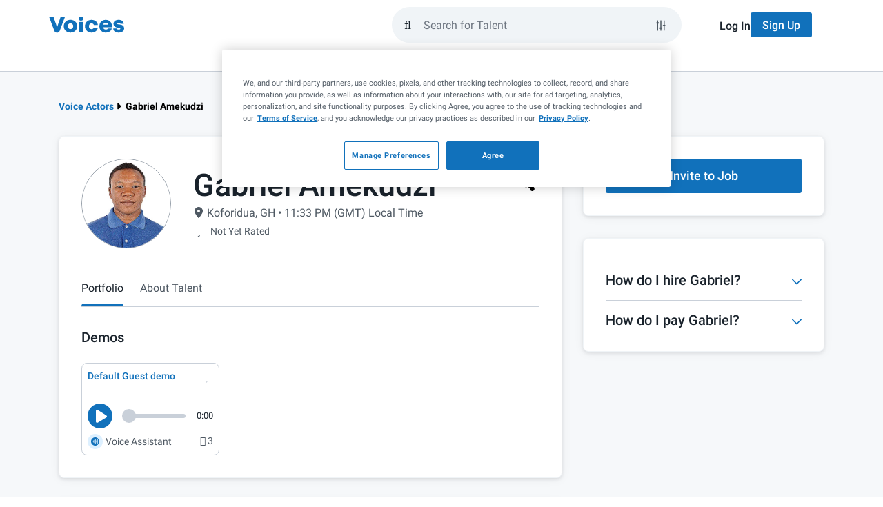

--- FILE ---
content_type: application/javascript; charset=UTF-8
request_url: https://www.voices.com/cdn-cgi/challenge-platform/scripts/jsd/main.js
body_size: 4478
content:
window._cf_chl_opt={VnHPF6:'b'};~function(X0,c,e,Q,f,m,Z,n){X0=A,function(G,x,Xf,C,b,i){for(Xf={G:332,x:326,b:391,i:308,B:411,z:382,s:311,E:352,W:324,R:399,L:331,J:307},C=A,b=G();!![];)try{if(i=-parseInt(C(Xf.G))/1*(-parseInt(C(Xf.x))/2)+parseInt(C(Xf.b))/3+parseInt(C(Xf.i))/4*(parseInt(C(Xf.B))/5)+-parseInt(C(Xf.z))/6+-parseInt(C(Xf.s))/7*(-parseInt(C(Xf.E))/8)+parseInt(C(Xf.W))/9*(parseInt(C(Xf.R))/10)+parseInt(C(Xf.L))/11*(-parseInt(C(Xf.J))/12),i===x)break;else b.push(b.shift())}catch(B){b.push(b.shift())}}(X,264397),c=this||self,e=c[X0(367)],Q=function(XK,Xn,XZ,XO,Xm,X1,x,b,i){return XK={G:348,x:394},Xn={G:343,x:343,b:343,i:312,B:343,z:343,s:345,E:376,W:312,R:376},XZ={G:323},XO={G:323,x:376,b:310,i:338,B:408,z:310,s:317,E:312,W:312,R:317,L:312,J:343,d:343,V:310,S:338,N:317,l:312,h:343,H:312,y:345},Xm={G:364,x:376},X1=X0,x=String[X1(XK.G)],b={'h':function(B){return null==B?'':b.g(B,6,function(z,X2){return X2=A,X2(Xm.G)[X2(Xm.x)](z)})},'g':function(B,z,s,X3,E,W,R,L,J,V,S,N,H,y,o,U,D,I){if(X3=X1,B==null)return'';for(W={},R={},L='',J=2,V=3,S=2,N=[],H=0,y=0,o=0;o<B[X3(XO.G)];o+=1)if(U=B[X3(XO.x)](o),Object[X3(XO.b)][X3(XO.i)][X3(XO.B)](W,U)||(W[U]=V++,R[U]=!0),D=L+U,Object[X3(XO.b)][X3(XO.i)][X3(XO.B)](W,D))L=D;else{if(Object[X3(XO.z)][X3(XO.i)][X3(XO.B)](R,L)){if(256>L[X3(XO.s)](0)){for(E=0;E<S;H<<=1,y==z-1?(y=0,N[X3(XO.E)](s(H)),H=0):y++,E++);for(I=L[X3(XO.s)](0),E=0;8>E;H=H<<1.01|1&I,y==z-1?(y=0,N[X3(XO.W)](s(H)),H=0):y++,I>>=1,E++);}else{for(I=1,E=0;E<S;H=H<<1|I,y==z-1?(y=0,N[X3(XO.W)](s(H)),H=0):y++,I=0,E++);for(I=L[X3(XO.R)](0),E=0;16>E;H=H<<1|1.81&I,z-1==y?(y=0,N[X3(XO.L)](s(H)),H=0):y++,I>>=1,E++);}J--,0==J&&(J=Math[X3(XO.J)](2,S),S++),delete R[L]}else for(I=W[L],E=0;E<S;H=H<<1.49|1&I,z-1==y?(y=0,N[X3(XO.L)](s(H)),H=0):y++,I>>=1,E++);L=(J--,0==J&&(J=Math[X3(XO.d)](2,S),S++),W[D]=V++,String(U))}if(''!==L){if(Object[X3(XO.V)][X3(XO.S)][X3(XO.B)](R,L)){if(256>L[X3(XO.N)](0)){for(E=0;E<S;H<<=1,y==z-1?(y=0,N[X3(XO.L)](s(H)),H=0):y++,E++);for(I=L[X3(XO.R)](0),E=0;8>E;H=1&I|H<<1.56,z-1==y?(y=0,N[X3(XO.l)](s(H)),H=0):y++,I>>=1,E++);}else{for(I=1,E=0;E<S;H=I|H<<1,z-1==y?(y=0,N[X3(XO.L)](s(H)),H=0):y++,I=0,E++);for(I=L[X3(XO.N)](0),E=0;16>E;H=I&1|H<<1,y==z-1?(y=0,N[X3(XO.L)](s(H)),H=0):y++,I>>=1,E++);}J--,0==J&&(J=Math[X3(XO.h)](2,S),S++),delete R[L]}else for(I=W[L],E=0;E<S;H=I&1.25|H<<1.88,y==z-1?(y=0,N[X3(XO.l)](s(H)),H=0):y++,I>>=1,E++);J--,0==J&&S++}for(I=2,E=0;E<S;H=1&I|H<<1.23,y==z-1?(y=0,N[X3(XO.L)](s(H)),H=0):y++,I>>=1,E++);for(;;)if(H<<=1,z-1==y){N[X3(XO.H)](s(H));break}else y++;return N[X3(XO.y)]('')},'j':function(B,XP,X4){return XP={G:317},X4=X1,B==null?'':''==B?null:b.i(B[X4(XZ.G)],32768,function(z,X5){return X5=X4,B[X5(XP.G)](z)})},'i':function(B,z,s,X6,E,W,R,L,J,V,S,N,H,y,o,U,I,D){for(X6=X1,E=[],W=4,R=4,L=3,J=[],N=s(0),H=z,y=1,V=0;3>V;E[V]=V,V+=1);for(o=0,U=Math[X6(Xn.G)](2,2),S=1;S!=U;D=H&N,H>>=1,H==0&&(H=z,N=s(y++)),o|=S*(0<D?1:0),S<<=1);switch(o){case 0:for(o=0,U=Math[X6(Xn.x)](2,8),S=1;U!=S;D=H&N,H>>=1,H==0&&(H=z,N=s(y++)),o|=(0<D?1:0)*S,S<<=1);I=x(o);break;case 1:for(o=0,U=Math[X6(Xn.b)](2,16),S=1;U!=S;D=N&H,H>>=1,H==0&&(H=z,N=s(y++)),o|=(0<D?1:0)*S,S<<=1);I=x(o);break;case 2:return''}for(V=E[3]=I,J[X6(Xn.i)](I);;){if(y>B)return'';for(o=0,U=Math[X6(Xn.B)](2,L),S=1;U!=S;D=N&H,H>>=1,0==H&&(H=z,N=s(y++)),o|=(0<D?1:0)*S,S<<=1);switch(I=o){case 0:for(o=0,U=Math[X6(Xn.b)](2,8),S=1;S!=U;D=H&N,H>>=1,H==0&&(H=z,N=s(y++)),o|=(0<D?1:0)*S,S<<=1);E[R++]=x(o),I=R-1,W--;break;case 1:for(o=0,U=Math[X6(Xn.z)](2,16),S=1;U!=S;D=N&H,H>>=1,0==H&&(H=z,N=s(y++)),o|=S*(0<D?1:0),S<<=1);E[R++]=x(o),I=R-1,W--;break;case 2:return J[X6(Xn.s)]('')}if(0==W&&(W=Math[X6(Xn.G)](2,L),L++),E[I])I=E[I];else if(R===I)I=V+V[X6(Xn.E)](0);else return null;J[X6(Xn.W)](I),E[R++]=V+I[X6(Xn.R)](0),W--,V=I,0==W&&(W=Math[X6(Xn.x)](2,L),L++)}}},i={},i[X1(XK.x)]=b.h,i}(),f={},f[X0(305)]='o',f[X0(363)]='s',f[X0(390)]='u',f[X0(398)]='z',f[X0(346)]='n',f[X0(387)]='I',f[X0(379)]='b',m=f,c[X0(388)]=function(G,x,i,B,XS,XV,Xd,Xv,s,E,W,R,L,J){if(XS={G:368,x:406,b:319,i:368,B:417,z:322,s:318,E:417,W:400,R:409,L:323,J:355,d:334},XV={G:380,x:323,b:403},Xd={G:310,x:338,b:408,i:312},Xv=X0,null===x||void 0===x)return B;for(s=P(x),G[Xv(XS.G)][Xv(XS.x)]&&(s=s[Xv(XS.b)](G[Xv(XS.i)][Xv(XS.x)](x))),s=G[Xv(XS.B)][Xv(XS.z)]&&G[Xv(XS.s)]?G[Xv(XS.E)][Xv(XS.z)](new G[(Xv(XS.s))](s)):function(V,Xc,S){for(Xc=Xv,V[Xc(XV.G)](),S=0;S<V[Xc(XV.x)];V[S]===V[S+1]?V[Xc(XV.b)](S+1,1):S+=1);return V}(s),E='nAsAaAb'.split('A'),E=E[Xv(XS.W)][Xv(XS.R)](E),W=0;W<s[Xv(XS.L)];R=s[W],L=O(G,x,R),E(L)?(J=L==='s'&&!G[Xv(XS.J)](x[R]),Xv(XS.d)===i+R?z(i+R,L):J||z(i+R,x[R])):z(i+R,L),W++);return B;function z(V,S,Xq){Xq=A,Object[Xq(Xd.G)][Xq(Xd.x)][Xq(Xd.b)](B,S)||(B[S]=[]),B[S][Xq(Xd.i)](V)}},Z=X0(370)[X0(313)](';'),n=Z[X0(400)][X0(409)](Z),c[X0(381)]=function(G,x,Xl,Xe,i,B,z,s){for(Xl={G:304,x:323,b:323,i:351,B:312,z:384},Xe=X0,i=Object[Xe(Xl.G)](x),B=0;B<i[Xe(Xl.x)];B++)if(z=i[B],z==='f'&&(z='N'),G[z]){for(s=0;s<x[i[B]][Xe(Xl.b)];-1===G[z][Xe(Xl.i)](x[i[B]][s])&&(n(x[i[B]][s])||G[z][Xe(Xl.B)]('o.'+x[i[B]][s])),s++);}else G[z]=x[i[B]][Xe(Xl.z)](function(E){return'o.'+E})},T();function T(Xo,Xa,Xp,XY,G,x,b,i,B){if(Xo={G:407,x:316,b:330,i:397,B:335,z:335,s:402,E:357,W:357},Xa={G:330,x:397,b:357},Xp={G:347},XY=X0,G=c[XY(Xo.G)],!G)return;if(!g())return;(x=![],b=G[XY(Xo.x)]===!![],i=function(Xg,z){if(Xg=XY,!x){if(x=!![],!g())return;z=K(),M(z.r,function(s){j(G,s)}),z.e&&k(Xg(Xp.G),z.e)}},e[XY(Xo.b)]!==XY(Xo.i))?i():c[XY(Xo.B)]?e[XY(Xo.z)](XY(Xo.s),i):(B=e[XY(Xo.E)]||function(){},e[XY(Xo.W)]=function(XM){XM=XY,B(),e[XM(Xa.G)]!==XM(Xa.x)&&(e[XM(Xa.b)]=B,i())})}function Y(G,XT,X7){return XT={G:422},X7=X0,Math[X7(XT.G)]()<G}function F(G,x,XR,Xr){return XR={G:350,x:310,b:378,i:408,B:351,z:315},Xr=X0,x instanceof G[Xr(XR.G)]&&0<G[Xr(XR.G)][Xr(XR.x)][Xr(XR.b)][Xr(XR.i)](x)[Xr(XR.B)](Xr(XR.z))}function X(XU){return XU='ontimeout,navigator,hasOwnProperty,body,clientInformation,postMessage,success,pow,chlApiRumWidgetAgeMs,join,number,error on cf_chl_props,fromCharCode,sid,Function,indexOf,1917992dCldzO,getPrototypeOf,/invisible/jsd,isNaN,NUDr6,onreadystatechange,iframe,chctx,display: none,status,xhr-error,string,Hh0u1W9RQFzKZec7nYlj8bOM5TDJwv$AIUqtiX+ao46Bx3-PkspgdSVfEmGCryNL2,open,chlApiSitekey,document,Object,_cf_chl_opt,_cf_chl_opt;WVJdi2;tGfE6;eHFr4;rZpcH7;DMab5;uBWD2;TZOO6;NFIEc5;SBead5;rNss8;ssnu4;WlNXb1;QNPd6;BAnB4;Jxahl3;fLDZ5;fAvt5,VnHPF6,contentWindow,POST,now,onerror,charAt,http-code:,toString,boolean,sort,Jxahl3,1718100qxSduq,stringify,map,onload,send,bigint,BAnB4,appendChild,undefined,951372OqyAfB,removeChild,jsd,jlwMn,msg,tabIndex,loading,symbol,950bzrKTO,includes,isArray,DOMContentLoaded,splice,wfJU3,XMLHttpRequest,getOwnPropertyNames,__CF$cv$params,call,bind,parent,2515iXOgfP,mAxV0,floor,/b/ov1/0.9559974378131129:1764802311:GCAaax4NXN8GXXVZrskmEdY7VF2FfeGYEc3koNjeNns/,createElement,style,Array,event,chlApiUrl,detail,chlApiClientVersion,random,errorInfoObject,keys,object,/cdn-cgi/challenge-platform/h/,5988GUcpzS,764TjbJMl,BHcSU3,prototype,14VHzxEF,push,split,cloudflare-invisible,[native code],api,charCodeAt,Set,concat,error,/jsd/oneshot/13c98df4ef2d/0.9559974378131129:1764802311:GCAaax4NXN8GXXVZrskmEdY7VF2FfeGYEc3koNjeNns/,from,length,14445VqGDpm,timeout,6uOrreA,catch,source,contentDocument,readyState,16489tZjXlA,84526TJovoj,function,d.cookie,addEventListener'.split(','),X=function(){return XU},X()}function O(G,x,i,XL,Xx,B){Xx=(XL={G:327,x:417,b:401,i:333},X0);try{return x[i][Xx(XL.G)](function(){}),'p'}catch(z){}try{if(x[i]==null)return void 0===x[i]?'u':'x'}catch(s){return'i'}return G[Xx(XL.x)][Xx(XL.b)](x[i])?'a':x[i]===G[Xx(XL.x)]?'p5':x[i]===!0?'T':!1===x[i]?'F':(B=typeof x[i],Xx(XL.i)==B?F(G,x[i])?'N':'f':m[B]||'?')}function P(G,XJ,Xb,x){for(XJ={G:319,x:304,b:353},Xb=X0,x=[];null!==G;x=x[Xb(XJ.G)](Object[Xb(XJ.x)](G)),G=Object[Xb(XJ.b)](G));return x}function M(G,x,Xs,Xz,XB,Xi,X9,b,i){Xs={G:407,x:405,b:365,i:373,B:306,z:369,s:371,E:321,W:316,R:325,L:336,J:385,d:375,V:386,S:394,N:383},Xz={G:362},XB={G:361,x:342,b:377,i:361},Xi={G:325},X9=X0,b=c[X9(Xs.G)],i=new c[(X9(Xs.x))](),i[X9(Xs.b)](X9(Xs.i),X9(Xs.B)+c[X9(Xs.z)][X9(Xs.s)]+X9(Xs.E)+b.r),b[X9(Xs.W)]&&(i[X9(Xs.R)]=5e3,i[X9(Xs.L)]=function(XX){XX=X9,x(XX(Xi.G))}),i[X9(Xs.J)]=function(Xw){Xw=X9,i[Xw(XB.G)]>=200&&i[Xw(XB.G)]<300?x(Xw(XB.x)):x(Xw(XB.b)+i[Xw(XB.i)])},i[X9(Xs.d)]=function(XA){XA=X9,x(XA(Xz.G))},i[X9(Xs.V)](Q[X9(Xs.S)](JSON[X9(Xs.N)](G)))}function k(i,B,XW,XG,z,s,E,W,R,L,J,d){if(XW={G:395,x:320,b:407,i:306,B:369,z:371,s:414,E:354,W:405,R:365,L:373,J:325,d:336,V:366,S:369,N:404,l:419,h:356,H:344,y:309,a:421,o:412,U:303,D:359,I:328,XR:393,Xt:386,XL:394},XG=X0,!Y(.01))return![];s=(z={},z[XG(XW.G)]=i,z[XG(XW.x)]=B,z);try{E=c[XG(XW.b)],W=XG(XW.i)+c[XG(XW.B)][XG(XW.z)]+XG(XW.s)+E.r+XG(XW.E),R=new c[(XG(XW.W))](),R[XG(XW.R)](XG(XW.L),W),R[XG(XW.J)]=2500,R[XG(XW.d)]=function(){},L={},L[XG(XW.V)]=c[XG(XW.S)][XG(XW.N)],L[XG(XW.l)]=c[XG(XW.B)][XG(XW.h)],L[XG(XW.H)]=c[XG(XW.S)][XG(XW.y)],L[XG(XW.a)]=c[XG(XW.S)][XG(XW.o)],J=L,d={},d[XG(XW.U)]=s,d[XG(XW.D)]=J,d[XG(XW.I)]=XG(XW.XR),R[XG(XW.Xt)](Q[XG(XW.XL)](d))}catch(V){}}function j(b,i,Xu,Xk,B,z,s){if(Xu={G:314,x:316,b:342,i:328,B:349,z:418,s:410,E:341,W:349,R:418,L:320,J:420,d:410},Xk=X0,B=Xk(Xu.G),!b[Xk(Xu.x)])return;i===Xk(Xu.b)?(z={},z[Xk(Xu.i)]=B,z[Xk(Xu.B)]=b.r,z[Xk(Xu.z)]=Xk(Xu.b),c[Xk(Xu.s)][Xk(Xu.E)](z,'*')):(s={},s[Xk(Xu.i)]=B,s[Xk(Xu.W)]=b.r,s[Xk(Xu.R)]=Xk(Xu.L),s[Xk(Xu.J)]=i,c[Xk(Xu.d)][Xk(Xu.E)](s,'*'))}function K(Xh,XQ,b,i,B,z,s){XQ=(Xh={G:415,x:358,b:416,i:360,B:396,z:339,s:389,E:372,W:340,R:337,L:329,J:339,d:392},X0);try{return b=e[XQ(Xh.G)](XQ(Xh.x)),b[XQ(Xh.b)]=XQ(Xh.i),b[XQ(Xh.B)]='-1',e[XQ(Xh.z)][XQ(Xh.s)](b),i=b[XQ(Xh.E)],B={},B=BAnB4(i,i,'',B),B=BAnB4(i,i[XQ(Xh.W)]||i[XQ(Xh.R)],'n.',B),B=BAnB4(i,b[XQ(Xh.L)],'d.',B),e[XQ(Xh.J)][XQ(Xh.d)](b),z={},z.r=B,z.e=null,z}catch(E){return s={},s.r={},s.e=E,s}}function A(w,G,r){return r=X(),A=function(x,b,q){return x=x-303,q=r[x],q},A(w,G)}function g(Xj,X8,G,x,b,i){return Xj={G:407,x:413,b:374},X8=X0,G=c[X8(Xj.G)],x=3600,b=Math[X8(Xj.x)](+atob(G.t)),i=Math[X8(Xj.x)](Date[X8(Xj.b)]()/1e3),i-b>x?![]:!![]}}()

--- FILE ---
content_type: application/javascript; charset=UTF-8
request_url: https://www.voices.com/cdn-cgi/challenge-platform/h/b/scripts/jsd/13c98df4ef2d/main.js?
body_size: 4327
content:
window._cf_chl_opt={VnHPF6:'b'};~function(X0,c,e,Q,f,m,Z,n){X0=A,function(G,x,Xf,C,b,i){for(Xf={G:354,x:369,b:382,i:428,B:374,z:357,s:389,E:400,W:365,R:344,L:368},C=A,b=G();!![];)try{if(i=-parseInt(C(Xf.G))/1*(parseInt(C(Xf.x))/2)+-parseInt(C(Xf.b))/3+-parseInt(C(Xf.i))/4+parseInt(C(Xf.B))/5*(-parseInt(C(Xf.z))/6)+-parseInt(C(Xf.s))/7*(parseInt(C(Xf.E))/8)+-parseInt(C(Xf.W))/9+-parseInt(C(Xf.R))/10*(-parseInt(C(Xf.L))/11),x===i)break;else b.push(b.shift())}catch(B){b.push(b.shift())}}(X,400372),c=this||self,e=c[X0(409)],Q=function(XK,Xn,XZ,XO,X1,x,b,i){return XK={G:413,x:350},Xn={G:406,x:406,b:434,i:406,B:379,z:406,s:390,E:434,W:390},XZ={G:393},XO={G:393,x:390,b:341,i:421,B:403,z:421,s:446,E:434,W:446,R:434,L:446,J:434,d:406,V:421,S:403,N:434,l:434,h:406,H:434,y:434,a:379},X1=X0,x=String[X1(XK.G)],b={'h':function(B,Xm){return Xm={G:338,x:390},B==null?'':b.g(B,6,function(z,X2){return X2=A,X2(Xm.G)[X2(Xm.x)](z)})},'g':function(B,z,s,X3,E,W,R,L,J,V,S,N,H,y,o,U,D,I){if(X3=X1,B==null)return'';for(W={},R={},L='',J=2,V=3,S=2,N=[],H=0,y=0,o=0;o<B[X3(XO.G)];o+=1)if(U=B[X3(XO.x)](o),Object[X3(XO.b)][X3(XO.i)][X3(XO.B)](W,U)||(W[U]=V++,R[U]=!0),D=L+U,Object[X3(XO.b)][X3(XO.i)][X3(XO.B)](W,D))L=D;else{if(Object[X3(XO.b)][X3(XO.z)][X3(XO.B)](R,L)){if(256>L[X3(XO.s)](0)){for(E=0;E<S;H<<=1,z-1==y?(y=0,N[X3(XO.E)](s(H)),H=0):y++,E++);for(I=L[X3(XO.W)](0),E=0;8>E;H=I&1.3|H<<1.83,z-1==y?(y=0,N[X3(XO.R)](s(H)),H=0):y++,I>>=1,E++);}else{for(I=1,E=0;E<S;H=I|H<<1.48,y==z-1?(y=0,N[X3(XO.E)](s(H)),H=0):y++,I=0,E++);for(I=L[X3(XO.L)](0),E=0;16>E;H=I&1.42|H<<1,y==z-1?(y=0,N[X3(XO.J)](s(H)),H=0):y++,I>>=1,E++);}J--,J==0&&(J=Math[X3(XO.d)](2,S),S++),delete R[L]}else for(I=W[L],E=0;E<S;H=1.08&I|H<<1,y==z-1?(y=0,N[X3(XO.J)](s(H)),H=0):y++,I>>=1,E++);L=(J--,J==0&&(J=Math[X3(XO.d)](2,S),S++),W[D]=V++,String(U))}if(L!==''){if(Object[X3(XO.b)][X3(XO.V)][X3(XO.S)](R,L)){if(256>L[X3(XO.W)](0)){for(E=0;E<S;H<<=1,z-1==y?(y=0,N[X3(XO.N)](s(H)),H=0):y++,E++);for(I=L[X3(XO.W)](0),E=0;8>E;H=H<<1|I&1,z-1==y?(y=0,N[X3(XO.l)](s(H)),H=0):y++,I>>=1,E++);}else{for(I=1,E=0;E<S;H=I|H<<1.24,y==z-1?(y=0,N[X3(XO.R)](s(H)),H=0):y++,I=0,E++);for(I=L[X3(XO.s)](0),E=0;16>E;H=H<<1|I&1.12,z-1==y?(y=0,N[X3(XO.R)](s(H)),H=0):y++,I>>=1,E++);}J--,J==0&&(J=Math[X3(XO.h)](2,S),S++),delete R[L]}else for(I=W[L],E=0;E<S;H=H<<1.93|1.44&I,y==z-1?(y=0,N[X3(XO.H)](s(H)),H=0):y++,I>>=1,E++);J--,0==J&&S++}for(I=2,E=0;E<S;H=1&I|H<<1,y==z-1?(y=0,N[X3(XO.y)](s(H)),H=0):y++,I>>=1,E++);for(;;)if(H<<=1,y==z-1){N[X3(XO.J)](s(H));break}else y++;return N[X3(XO.a)]('')},'j':function(B,XP,X4){return XP={G:446},X4=X1,null==B?'':''==B?null:b.i(B[X4(XZ.G)],32768,function(z,X5){return X5=X4,B[X5(XP.G)](z)})},'i':function(B,z,s,X6,E,W,R,L,J,V,S,N,H,y,o,U,I,D){for(X6=X1,E=[],W=4,R=4,L=3,J=[],N=s(0),H=z,y=1,V=0;3>V;E[V]=V,V+=1);for(o=0,U=Math[X6(Xn.G)](2,2),S=1;S!=U;D=N&H,H>>=1,0==H&&(H=z,N=s(y++)),o|=S*(0<D?1:0),S<<=1);switch(o){case 0:for(o=0,U=Math[X6(Xn.G)](2,8),S=1;S!=U;D=H&N,H>>=1,0==H&&(H=z,N=s(y++)),o|=S*(0<D?1:0),S<<=1);I=x(o);break;case 1:for(o=0,U=Math[X6(Xn.x)](2,16),S=1;S!=U;D=H&N,H>>=1,0==H&&(H=z,N=s(y++)),o|=(0<D?1:0)*S,S<<=1);I=x(o);break;case 2:return''}for(V=E[3]=I,J[X6(Xn.b)](I);;){if(y>B)return'';for(o=0,U=Math[X6(Xn.i)](2,L),S=1;S!=U;D=H&N,H>>=1,H==0&&(H=z,N=s(y++)),o|=(0<D?1:0)*S,S<<=1);switch(I=o){case 0:for(o=0,U=Math[X6(Xn.G)](2,8),S=1;S!=U;D=N&H,H>>=1,0==H&&(H=z,N=s(y++)),o|=S*(0<D?1:0),S<<=1);E[R++]=x(o),I=R-1,W--;break;case 1:for(o=0,U=Math[X6(Xn.x)](2,16),S=1;S!=U;D=N&H,H>>=1,0==H&&(H=z,N=s(y++)),o|=(0<D?1:0)*S,S<<=1);E[R++]=x(o),I=R-1,W--;break;case 2:return J[X6(Xn.B)]('')}if(0==W&&(W=Math[X6(Xn.z)](2,L),L++),E[I])I=E[I];else if(I===R)I=V+V[X6(Xn.s)](0);else return null;J[X6(Xn.E)](I),E[R++]=V+I[X6(Xn.W)](0),W--,V=I,W==0&&(W=Math[X6(Xn.i)](2,L),L++)}}},i={},i[X1(XK.x)]=b.h,i}(),f={},f[X0(418)]='o',f[X0(364)]='s',f[X0(340)]='u',f[X0(358)]='z',f[X0(343)]='n',f[X0(337)]='I',f[X0(398)]='b',m=f,c[X0(438)]=function(G,x,i,B,XS,XV,Xd,Xv,s,E,W,R,L,J){if(XS={G:394,x:378,b:410,i:449,B:422,z:433,s:449,E:422,W:433,R:442,L:383,J:393,d:402,V:447},XV={G:387,x:393,b:351},Xd={G:341,x:421,b:403,i:434},Xv=X0,null===x||x===void 0)return B;for(s=P(x),G[Xv(XS.G)][Xv(XS.x)]&&(s=s[Xv(XS.b)](G[Xv(XS.G)][Xv(XS.x)](x))),s=G[Xv(XS.i)][Xv(XS.B)]&&G[Xv(XS.z)]?G[Xv(XS.s)][Xv(XS.E)](new G[(Xv(XS.W))](s)):function(V,Xc,S){for(Xc=Xv,V[Xc(XV.G)](),S=0;S<V[Xc(XV.x)];V[S]===V[S+1]?V[Xc(XV.b)](S+1,1):S+=1);return V}(s),E='nAsAaAb'.split('A'),E=E[Xv(XS.R)][Xv(XS.L)](E),W=0;W<s[Xv(XS.J)];R=s[W],L=O(G,x,R),E(L)?(J='s'===L&&!G[Xv(XS.d)](x[R]),Xv(XS.V)===i+R?z(i+R,L):J||z(i+R,x[R])):z(i+R,L),W++);return B;function z(V,S,Xq){Xq=A,Object[Xq(Xd.G)][Xq(Xd.x)][Xq(Xd.b)](B,S)||(B[S]=[]),B[S][Xq(Xd.i)](V)}},Z=X0(448)[X0(348)](';'),n=Z[X0(442)][X0(383)](Z),c[X0(425)]=function(G,x,Xl,Xe,i,B,z,s){for(Xl={G:363,x:393,b:373,i:434,B:367},Xe=X0,i=Object[Xe(Xl.G)](x),B=0;B<i[Xe(Xl.x)];B++)if(z=i[B],z==='f'&&(z='N'),G[z]){for(s=0;s<x[i[B]][Xe(Xl.x)];-1===G[z][Xe(Xl.b)](x[i[B]][s])&&(n(x[i[B]][s])||G[z][Xe(Xl.i)]('o.'+x[i[B]][s])),s++);}else G[z]=x[i[B]][Xe(Xl.B)](function(E){return'o.'+E})},T();function F(G,x,XR,Xr){return XR={G:405,x:405,b:341,i:356,B:403,z:373,s:359},Xr=X0,x instanceof G[Xr(XR.G)]&&0<G[Xr(XR.x)][Xr(XR.b)][Xr(XR.i)][Xr(XR.B)](x)[Xr(XR.z)](Xr(XR.s))}function O(G,x,i,XL,Xx,B){Xx=(XL={G:345,x:449,b:397,i:430},X0);try{return x[i][Xx(XL.G)](function(){}),'p'}catch(z){}try{if(x[i]==null)return void 0===x[i]?'u':'x'}catch(s){return'i'}return G[Xx(XL.x)][Xx(XL.b)](x[i])?'a':x[i]===G[Xx(XL.x)]?'p5':x[i]===!0?'T':!1===x[i]?'F':(B=typeof x[i],Xx(XL.i)==B?F(G,x[i])?'N':'f':m[B]||'?')}function j(b,i,Xu,Xk,B,z,s){if(Xu={G:445,x:370,b:417,i:362,B:426,z:395,s:417,E:347,W:450,R:362,L:395,J:352,d:346,V:347},Xk=X0,B=Xk(Xu.G),!b[Xk(Xu.x)])return;i===Xk(Xu.b)?(z={},z[Xk(Xu.i)]=B,z[Xk(Xu.B)]=b.r,z[Xk(Xu.z)]=Xk(Xu.s),c[Xk(Xu.E)][Xk(Xu.W)](z,'*')):(s={},s[Xk(Xu.R)]=B,s[Xk(Xu.B)]=b.r,s[Xk(Xu.L)]=Xk(Xu.J),s[Xk(Xu.d)]=i,c[Xk(Xu.V)][Xk(Xu.W)](s,'*'))}function T(Xo,Xa,Xp,XY,G,x,b,i,B){if(Xo={G:372,x:370,b:376,i:399,B:424,z:424,s:431,E:366},Xa={G:376,x:399,b:366},Xp={G:419},XY=X0,G=c[XY(Xo.G)],!G)return;if(!g())return;(x=![],b=G[XY(Xo.x)]===!![],i=function(Xg,z){if(Xg=XY,!x){if(x=!![],!g())return;z=K(),M(z.r,function(s){j(G,s)}),z.e&&k(Xg(Xp.G),z.e)}},e[XY(Xo.b)]!==XY(Xo.i))?i():c[XY(Xo.B)]?e[XY(Xo.z)](XY(Xo.s),i):(B=e[XY(Xo.E)]||function(){},e[XY(Xo.E)]=function(XM){XM=XY,B(),e[XM(Xa.G)]!==XM(Xa.x)&&(e[XM(Xa.b)]=B,i())})}function g(Xj,X8,G,x,b,i){return Xj={G:372,x:435,b:435,i:420},X8=X0,G=c[X8(Xj.G)],x=3600,b=Math[X8(Xj.x)](+atob(G.t)),i=Math[X8(Xj.b)](Date[X8(Xj.i)]()/1e3),i-b>x?![]:!![]}function K(Xh,XQ,b,i,B,z,s){XQ=(Xh={G:342,x:391,b:386,i:361,B:384,z:436,s:355,E:437,W:441,R:385,L:349,J:432},X0);try{return b=e[XQ(Xh.G)](XQ(Xh.x)),b[XQ(Xh.b)]=XQ(Xh.i),b[XQ(Xh.B)]='-1',e[XQ(Xh.z)][XQ(Xh.s)](b),i=b[XQ(Xh.E)],B={},B=BAnB4(i,i,'',B),B=BAnB4(i,i[XQ(Xh.W)]||i[XQ(Xh.R)],'n.',B),B=BAnB4(i,b[XQ(Xh.L)],'d.',B),e[XQ(Xh.z)][XQ(Xh.J)](b),z={},z.r=B,z.e=null,z}catch(E){return s={},s.r={},s.e=E,s}}function P(G,XJ,Xb,x){for(XJ={G:410,x:363,b:377},Xb=X0,x=[];null!==G;x=x[Xb(XJ.G)](Object[Xb(XJ.x)](G)),G=Object[Xb(XJ.b)](G));return x}function A(w,G,r){return r=X(),A=function(x,b,q){return x=x-336,q=r[x],q},A(w,G)}function M(G,x,Xs,Xz,XB,Xi,X9,b,i){Xs={G:372,x:439,b:401,i:407,B:408,z:427,s:360,E:440,W:370,R:388,L:336,J:429,d:416,V:411,S:350,N:353},Xz={G:375},XB={G:339,x:417,b:423,i:339},Xi={G:388},X9=X0,b=c[X9(Xs.G)],i=new c[(X9(Xs.x))](),i[X9(Xs.b)](X9(Xs.i),X9(Xs.B)+c[X9(Xs.z)][X9(Xs.s)]+X9(Xs.E)+b.r),b[X9(Xs.W)]&&(i[X9(Xs.R)]=5e3,i[X9(Xs.L)]=function(XX){XX=X9,x(XX(Xi.G))}),i[X9(Xs.J)]=function(Xw){Xw=X9,i[Xw(XB.G)]>=200&&i[Xw(XB.G)]<300?x(Xw(XB.x)):x(Xw(XB.b)+i[Xw(XB.i)])},i[X9(Xs.d)]=function(XA){XA=X9,x(XA(Xz.G))},i[X9(Xs.V)](Q[X9(Xs.S)](JSON[X9(Xs.N)](G)))}function X(XU){return XU='msg,onerror,success,object,error on cf_chl_props,now,hasOwnProperty,from,http-code:,addEventListener,Jxahl3,sid,_cf_chl_opt,16000hhybSj,onload,function,DOMContentLoaded,removeChild,Set,push,floor,body,contentWindow,BAnB4,XMLHttpRequest,/jsd/oneshot/13c98df4ef2d/0.9559974378131129:1764802311:GCAaax4NXN8GXXVZrskmEdY7VF2FfeGYEc3koNjeNns/,clientInformation,includes,chlApiClientVersion,errorInfoObject,cloudflare-invisible,charCodeAt,d.cookie,_cf_chl_opt;WVJdi2;tGfE6;eHFr4;rZpcH7;DMab5;uBWD2;TZOO6;NFIEc5;SBead5;rNss8;ssnu4;WlNXb1;QNPd6;BAnB4;Jxahl3;fLDZ5;fAvt5,Array,postMessage,chlApiUrl,random,BHcSU3,mAxV0,ontimeout,bigint,Hh0u1W9RQFzKZec7nYlj8bOM5TDJwv$AIUqtiX+ao46Bx3-PkspgdSVfEmGCryNL2,status,undefined,prototype,createElement,number,33996890RFSTCa,catch,detail,parent,split,contentDocument,jlwMn,splice,error,stringify,2521AiXUaR,appendChild,toString,186cIYxNc,symbol,[native code],VnHPF6,display: none,source,keys,string,4509693rJkhkB,onreadystatechange,map,11LXqBXC,532VTXtnG,api,chlApiRumWidgetAgeMs,__CF$cv$params,indexOf,79130ufjGCh,xhr-error,readyState,getPrototypeOf,getOwnPropertyNames,join,/invisible/jsd,jsd,1851039McsrQF,bind,tabIndex,navigator,style,sort,timeout,1002449GuPHDQ,charAt,iframe,chlApiSitekey,length,Object,event,NUDr6,isArray,boolean,loading,40GLqaQe,open,isNaN,call,wfJU3,Function,pow,POST,/cdn-cgi/challenge-platform/h/,document,concat,send,/b/ov1/0.9559974378131129:1764802311:GCAaax4NXN8GXXVZrskmEdY7VF2FfeGYEc3koNjeNns/,fromCharCode,chctx'.split(','),X=function(){return XU},X()}function Y(G,XT,X7){return XT={G:452},X7=X0,Math[X7(XT.G)]()<G}function k(i,B,XW,XG,z,s,E,W,R,L,J,d){if(XW={G:415,x:352,b:372,i:408,B:427,z:360,s:412,E:380,W:439,R:401,L:407,J:388,d:336,V:392,S:404,N:451,l:396,h:371,H:453,y:443,a:427,o:454,U:444,D:414,I:362,XR:381,Xt:411,XL:350},XG=X0,!Y(.01))return![];s=(z={},z[XG(XW.G)]=i,z[XG(XW.x)]=B,z);try{E=c[XG(XW.b)],W=XG(XW.i)+c[XG(XW.B)][XG(XW.z)]+XG(XW.s)+E.r+XG(XW.E),R=new c[(XG(XW.W))](),R[XG(XW.R)](XG(XW.L),W),R[XG(XW.J)]=2500,R[XG(XW.d)]=function(){},L={},L[XG(XW.V)]=c[XG(XW.B)][XG(XW.S)],L[XG(XW.N)]=c[XG(XW.B)][XG(XW.l)],L[XG(XW.h)]=c[XG(XW.B)][XG(XW.H)],L[XG(XW.y)]=c[XG(XW.a)][XG(XW.o)],J=L,d={},d[XG(XW.U)]=s,d[XG(XW.D)]=J,d[XG(XW.I)]=XG(XW.XR),R[XG(XW.Xt)](Q[XG(XW.XL)](d))}catch(V){}}}()